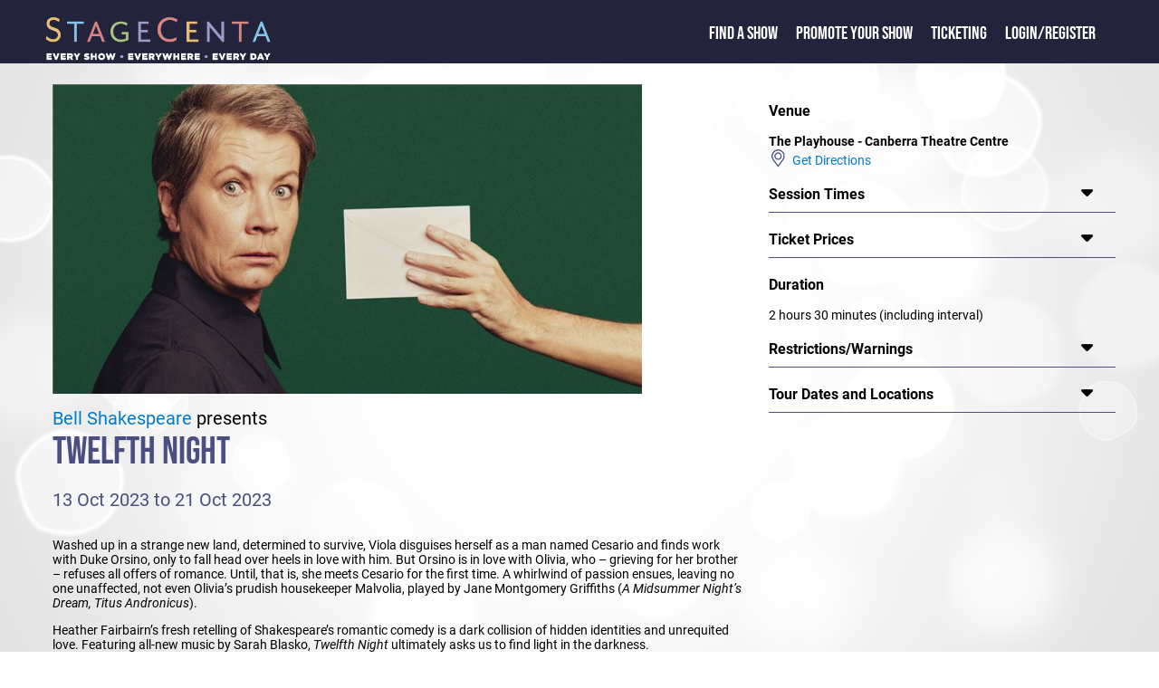

--- FILE ---
content_type: text/html; charset=utf-8
request_url: https://stagecenta.com/showid/8102/theatreid/521/ShowdetailsC.aspx
body_size: 8009
content:


<!DOCTYPE html>

<html xmlns="http://www.w3.org/1999/xhtml" xml:lang="en">
     <head><meta name="format-detection" content="telephone=no" /><meta name="viewport" content="width=device-width, initial-scale=1.0" /><title>
	Twelfth Night
</title><link href="/Styles/stagecenta2022.min.css" rel="stylesheet" type="text/css" /><link href="/fontaws/css/all.min.css" rel="stylesheet" /><link rel="icon" href="/favicon.ico" type="image/x-icon" />
    <script src="/js/jquery-1.7.2.min.js" type="text/javascript"></script>
         
          
  <script src="/jsui/jquery-ui.min.js" type="text/javascript"></script>  
    <link rel="stylesheet" href="/jsui/jquery-ui.min.css" type="text/css" />
  
            <script src="/js/sitemaster.js" type="text/javascript"></script>         


         <!-- Google tag (gtag.js) -->
<script async src="https://www.googletagmanager.com/gtag/js?id=G-RMKX29VQGH"></script>
<script>
    window.dataLayer = window.dataLayer || [];
    function gtag() { dataLayer.push(arguments); }
    gtag('js', new Date());

    gtag('config', 'G-RMKX29VQGH');
</script>

        
        <!-- Facebook Pixel Code -->
<script>
    !function (f, b, e, v, n, t, s) {
        if (f.fbq) return; n = f.fbq = function () {
            n.callMethod ?
            n.callMethod.apply(n, arguments) : n.queue.push(arguments)
        };
        if (!f._fbq) f._fbq = n; n.push = n; n.loaded = !0; n.version = '2.0';
        n.queue = []; t = b.createElement(e); t.async = !0;
        t.src = v; s = b.getElementsByTagName(e)[0];
        s.parentNode.insertBefore(t, s)
    }(window, document, 'script',
        'https://connect.facebook.net/en_US/fbevents.js');
    fbq('init', '532917944068355');
    fbq('track', 'PageView');
</script>
<noscript><img height="1" width="1" style="display:none"
src="https://www.facebook.com/tr?id=532917944068355&ev=PageView&noscript=1"
/></noscript>
<!-- End Facebook Pixel Code -->  



    <script type="text/javascript">
       

        function openNav() {
            document.getElementById("mySidenav").classList.add("leftmenupoppedout");
        }

        function closeNav() {
            document.getElementById("mySidenav").classList.remove("leftmenupoppedout");
        }
        

       

    </script>



    <meta property="og:description" content="StageCenta : Bell Shakespeare's production of Twelfth Night. "/><meta name="description" content="StageCenta : Bell Shakespeare's production of Twelfth Night. "/><meta property="og:site_name" content="www.stagecenta.com"/>
   <script src="/js/stageutils.js"></script>
   
    
    <style>
            @media screen and (min-width: 750px) {
        .maintextwhitearea {
            width: 95%;
            margin: auto;
        }
    }
    showcardsection {
                        margin-left : 1px;
                    }
 
    #synopsdivmore {
            -webkit-touch-callout: none;
    -webkit-user-select: none;
    -moz-user-select: none;
    -ms-user-select: none;
    user-select: none;

    }

    </style>
      <style>
        @media screen and (max-width: 750px) {
            showdetailssection {
                max-width:100%;
                display : block;
                padding-left: 0px;
            }
        }
    </style>
<script type="text/javascript">

    function fnSessionLookup(lookupURL) {
        var wndSearch = window.open(lookupURL, "SessionTimesPopup", "toolbar=yes,width=500,height=450,directories=no,status=yes,scrollbars=yes,resizable=yes,menubar=no");
        wndSearch.focus();
    }

    function conformbox() {
        var con = confirm("Tickets for this show are NOT sold via StageCenta.  You may loose the contents of your shopping cart if you continue");

        if (con == true) {

            return true;

        }

        else {

            return false;

        }

    }

function toggle(id,caller) {
  var e = document.getElementById(id);

  if (e.style.display == '') {
      e.style.display = 'none';
  }
  else {
      e.style.display = '';
      caller.style.display = 'none';
  }

    }

    function displaynextcc(thisarea, nextarea) {
        var e = document.getElementById(thisarea);
        e.style.display = 'none';
        var b = document.getElementById(nextarea);
        b.style.display = '';
       
    }

    function toggleCls(msgdiv, showdisp) {
        var e = document.getElementById(showdisp);
        if (e.classList.contains("synopsdisplay")) {
            e.classList.remove("synopsdisplay");
            msgdiv.innerHTML = "... less";
        }
        else {
            e.classList.add("synopsdisplay");
            msgdiv.innerHTML = "... more";

        }
        

    }

   

    $(function () {
        var e = document.getElementById('synopsdiv');
        if (e != null) {
            if (isOverflown(e)) {
                var e1 = document.getElementById('synopsdivmore');
                e1.style.display = '';
            }

        }

      

       
        
         });



function toggleSW(id,id2) {
    var e = document.getElementById(id);
    var e2 = document.getElementById(id2);

    if (e.style.display == '')
        e.style.display = 'none';
    else
        e.style.display = '';

    if (e2.style.display == '')
        e2.style.display = 'none';
    else
        e2.style.display = '';

}
function expandfoh(divtoexpand) {
    var e = document.getElementById(divtoexpand);
    if (e.style.display == '') {
        e.style.display = 'none'
    } else {
        e.style.display = ''
    };

}

window.twttr = (function (d, s, id) {
    var js, fjs = d.getElementsByTagName(s)[0],
    t = window.twttr || {};
    if (d.getElementById(id)) return t;
    js = d.createElement(s);
    js.id = id;
    js.src = "https://platform.twitter.com/widgets.js";
    fjs.parentNode.insertBefore(js, fjs);

    t._e = [];
    t.ready = function (f) {
        t._e.push(f);
    };

    return t;
} (document, "script", "twitter-wjs"));
 
</script>
    

</head>

<body>


    <form name="aspnetForm" method="post" action="./ShowdetailsC.aspx?showid=8102&amp;theatreid=521" id="aspnetForm">
<div>
<input type="hidden" name="__VIEWSTATE" id="__VIEWSTATE" value="/[base64]/n7mPLCRJwuxc1BUF2jXCD+bYZQ==" />
</div>

<script src="/51Degrees.core.js" type="text/javascript"></script>
<div>

	<input type="hidden" name="__VIEWSTATEGENERATOR" id="__VIEWSTATEGENERATOR" value="F4BE7F7A" />
</div>
         
        <div class="maintextpage">
        <div class="maintexttopblock">
            <div>
                <div class="logoslidelink">
                    <span class="popoutmenu" onclick="openNav()"><i class="fa-solid fa-bars"></i></span>
                    <a href="/default.aspx"><img class="titlelogofront" src="/Images/Stagecenta logo 2020.png" alt="StageCenta Logo"/></a>
                </div>
            </div> 
            <div>
                <div id="mySidenav" class="toptextslidelink">
                      <a href="javascript:void(0)" class="closebtn" onclick="closeNav()">&times;</a>
                    <span class="toptext"><a href="/showdirectory.aspx" class="frontlink1">Find a Show</a></span> 
                    <span class="toptext"><a href="/showpromote.aspx" class="frontlink1">Promote your Show</a></span>
                    <span class="toptext"><a href="/TicketingInfo.aspx" class="frontlink1">Ticketing</a></span>
                                       <span class="toptext"><a href="/loginstagecenta.aspx">Login/Register</a>   


                    </span>
                    <span class="toptext"> </span>

                </div>
               
                  
            </div>
             
        </div>








    

  
    
  
      
          
            
            <div id="usertoolbarsid" 
                >
            
             
     </div>
        <div class="maintextwhitearea">
            
    <div id="fb-root"></div>
<script>    (function (d, s, id) {
        var js, fjs = d.getElementsByTagName(s)[0];
        if (d.getElementById(id)) return;
        js = d.createElement(s); js.id = id;
        js.src = 'https://connect.facebook.net/en_US/sdk.js#xfbml=1&version=v3.2';
        fjs.parentNode.insertBefore(js, fjs);
    } (document, 'script', 'facebook-jssdk'));</script>

    <showdetailssection>
           <showdetailsleft>
     
    <img src="https://www.stagecenta.com/ImageViewer.aspx?fname=5936FUL.jpg&showid=8102" class="stageimgclass" title="Twelfth Night" alt="Twelfth Night" /><br/><a class="companytitle" href="/companyid/601/CompanyShows.aspx">Bell Shakespeare</a><span Class="companytitlepre">&nbsp;presents</span><br /><div Class="showtitle"><span class="showtitlehead">Twelfth Night</span></div><br /><div class="dategroup">13 Oct 2023 to 21 Oct 2023<br /></div><br /><div id="synopsdiv" class="synopsdisplay"><p>Washed up in a strange new land, determined to survive, Viola disguises herself as a man named Cesario and finds work with Duke Orsino, only to fall head over heels in love with him. But Orsino is in love with Olivia, who &#8211; grieving for her brother &#8211; refuses all offers of romance. Until, that is, she meets Cesario for the first time. A whirlwind of passion ensues, leaving no one unaffected, not even Olivia&#8217;s prudish housekeeper Malvolia, played by Jane Montgomery Griffiths (<i>A Midsummer Night&#8217;s Dream, Titus Andronicus</i>).</p><p>Heather Fairbairn&#8217;s fresh retelling of Shakespeare&#8217;s romantic comedy is a dark collision of hidden identities and unrequited love. Featuring all-new music by Sarah Blasko, <i>Twelfth Night</i> ultimately asks us to find light in the darkness.</p></div><div id="synopsdivmore" style="display:none;" onclick="toggleCls(this,'synopsdiv')">... more</div><div class="socialgroup">Share This Event: <a class="fb-xfbml-parse-ignore" target="popup" onclick="window.open('https://www.facebook.com/sharer/sharer.php?u=https://www.stagecenta.com/showid/8102/theatreid/521/ShowdetailsC.aspx&amp;src=sdkpreparse','popup','width=600,height=500'); return false; " href="https://www.facebook.com/sharer/sharer.php?u=https://www.stagecenta.com/showid/8102/theatreid/521/ShowdetailsC.aspx&amp;src=sdkpreparse"><i class="fa-xl fa-brands fa-facebook-square showsocial"></i></a>&nbsp;&nbsp;<a href="https://twitter.com/intent/tweet?url=https://www.stagecenta.com/showid/8102/theatreid/521/ShowdetailsC.aspx"><i class="fa-xl fa-brands fa-twitter-square showsocial"></i></a></div>
           </showdetailsleft>
        <showdetailsright>
     <rightsidegroup class="rightsidenoline"><rightsidetitle>Venue</rightsidetitle></rightsidegroup><div id="risdven" style="display:" ><span class="theartrename">The Playhouse - Canberra Theatre Centre</span><div Class="containerline"><img src="/images/map-symbol.png" alt="" width="20px" style="vertical-align:bottom;"/><a href="/theatreid/521/TheatreDetails.aspx">&nbsp;&nbsp;Get Directions</a></div></div><rightsidegroup ><rightsidetitle>Session Times</rightsidetitle><rightsidearrow onclick="togglerightexpand(this,'risdsess')"><i class="fa-xl fa-solid fa-caret-down"></i></rightsidearrow></rightsidegroup><div id="risdsess" style="display:none;" >Friday 13 October 2023, 7pm (Opening Night)<br /><br />Saturday 14 October 2023, 1pm & 7pm<br /><br />Sunday 15 October 2023, 4pm (includes post-show In Conversation)<br /><br />Tuesday 17 October 2023, 6.30pm<br /><br />Wednesday 18 October 2023, 11am (School Performance, includes post-show Q&A) & 6.30pm<br /><br />Thursday 19 October 2023, 7pm<br /><br />Friday 20 October 2023, 7pm<br /><br />Saturday 21 October 2023, 1pm (Auslan Interpreter, Tactile Tour, Live Captioning & Audio Described) & 7pm<br /><br /><br><i>* Please check session times with the venue prior to booking</i></div><rightsidegroup ><rightsidetitle>Ticket Prices</rightsidetitle><rightsidearrow onclick="togglerightexpand(this,'risdtick')"><i class="fa-xl fa-solid fa-caret-down"></i></rightsidearrow></rightsidegroup><div id="risdtick" style="display:none;" class="extraspacelines">See booking link for detailed ticket prices.</div><rightsidegroup class="rightsidenoline"><rightsidetitle>Duration</rightsidetitle></rightsidegroup><div id="risddur" style="display:" >2 hours 30 minutes (including interval)</div><rightsidegroup ><rightsidetitle>Restrictions/Warnings</rightsidetitle><rightsidearrow onclick="togglerightexpand(this,'risdrestw')"><i class="fa-xl fa-solid fa-caret-down"></i></rightsidearrow></rightsidegroup><div id="risdrestw" style="display:none;" >Recommended for ages 14+. </div><rightsidegroup ><rightsidetitle>Tour Dates and Locations</rightsidetitle><rightsidearrow onclick="togglerightexpand(this,'risdetours')"><i class="fa-xl fa-solid fa-caret-down"></i></rightsidearrow></rightsidegroup><div id="risdetours" style="display:none;" ><tourdatediv><div><span class="showrightsidetourdate">28 Jul 2023</span><br/><a href="/showid/8102/theatreid/355/ShowdetailsC.aspx" class="showtitle">Orange Civic Theatre</a></div><br/><div><span Class="showrightsidetourdate">2 Aug 2023 to 3 Aug 2023</span><br/><a href="/showid/8102/theatreid/186/ShowdetailsC.aspx" class="showtitle">Joan Sutherland Performing Arts Centre - Q Theatre</a></div><br/><div><span class="showrightsidetourdate">5 Aug 2023</span><br/><a href="/showid/8102/theatreid/2188/ShowdetailsC.aspx" class="showtitle">The Art House Wyong</a></div><br/><div><span class="showrightsidetourdate">8 Aug 2023</span><br/><a href="/showid/8102/theatreid/2549/ShowdetailsC.aspx" class="showtitle">Goulburn Performing Arts Centre (GPAC)</a></div><br/><div><span class="showrightsidetourdate">10 Aug 2023</span><br/><a href="/showid/8102/theatreid/2280/ShowdetailsC.aspx" class="showtitle">Wagga Wagga Civic Theatre</a></div><br/><div><span class="showrightsidetourdate">12 Aug 2023</span><br/><a href="/showid/8102/theatreid/2257/ShowdetailsC.aspx" class="showtitle">Griffith Regional Theatre</a></div><br/><div><span Class="showrightsidetourdate">16 Aug 2023 to 19 Aug 2023</span><br/><a href="/showid/8102/theatreid/812/ShowdetailsC.aspx" class="showtitle">State Theatre Centre of WA - Heath Ledger Theatre</a></div><br/><div><span class="showrightsidetourdate">22 Aug 2023</span><br/><a href="/showid/8102/theatreid/197/ShowdetailsC.aspx" class="showtitle">Mandurah Performing Arts Centre (MANPAC) - Boardwalk Theatre</a></div><br/><div><span class="showrightsidetourdate">24 Aug 2023</span><br/><a href="/showid/8102/theatreid/1028/ShowdetailsC.aspx" class="showtitle">Bunbury Regional Entertainment Centre (BREC) - Stage One Theatre</a></div><br/><div><span class="showrightsidetourdate">27 Aug 2023</span><br/><a href="/showid/8102/theatreid/1502/ShowdetailsC.aspx" class="showtitle">Albany Entertainment Centre - Princess Royal Theatre</a></div><br/><div><span class="showrightsidetourdate">31 Aug 2023</span><br/><a href="/showid/8102/theatreid/1030/ShowdetailsC.aspx" class="showtitle">Empire Theatre</a></div><br/><div><span class="showrightsidetourdate">2 Sep 2023</span><br/><a href="/showid/8102/theatreid/2124/ShowdetailsC.aspx" class="showtitle">Redland Performing Arts Centre (RPAC) - Concert Hall</a></div><br/><div><span class="showrightsidetourdate">5 Sep 2023</span><br/><a href="/showid/8102/theatreid/161/ShowdetailsC.aspx" class="showtitle">Mackay Entertainment & Convention Centre (MECC)</a></div><br/><div><span class="showrightsidetourdate">9 Sep 2023</span><br/><a href="/showid/8102/theatreid/248/ShowdetailsC.aspx" class="showtitle">Pilbeam Theatre</a></div><br/><div><span class="showrightsidetourdate">13 Sep 2023</span><br/><a href="/showid/8102/theatreid/722/ShowdetailsC.aspx" class="showtitle">Darwin Entertainment Centre - The Playhouse</a></div><br/><div><span class="showrightsidetourdate">15 Sep 2023</span><br/><a href="/showid/8102/theatreid/1201/ShowdetailsC.aspx" class="showtitle">Araluen Arts Centre</a></div><br/><div><span class="showrightsidetourdate">19 Sep 2023</span><br/><a href="/showid/8102/theatreid/49/ShowdetailsC.aspx" class="showtitle">Mildura Arts Centre</a></div><br/><div><span class="showrightsidetourdate">23 Sep 2023</span><br/><a href="/showid/8102/theatreid/325/ShowdetailsC.aspx" class="showtitle">Princess Theatre Launceston</a></div><br/><div><span Class="showrightsidetourdate">26 Sep 2023 to 30 Sep 2023</span><br/><a href="/showid/8102/theatreid/2289/ShowdetailsC.aspx" class="showtitle">Theatre Royal - Studio Theatre </a></div><br/><div><span class="showrightsidetourdate">3 Oct 2023</span><br/><a href="/showid/8102/theatreid/616/ShowdetailsC.aspx" class="showtitle">Alexander Theatre - Monash University</a></div><br/><div><span Class="showrightsidetourdate">5 Oct 2023 to 7 Oct 2023</span><br/><a href="/showid/8102/theatreid/1001/ShowdetailsC.aspx" class="showtitle">Geelong Arts Centre - The Story House</a></div><br/><div><span class="showrightsidetourdate">10 Oct 2023</span><br/><a href="/showid/8102/theatreid/330/ShowdetailsC.aspx" class="showtitle">Shoalhaven Entertainment Centre</a></div><br/><div><span Class="showrightsidetourdate">13 Oct 2023 to 21 Oct 2023</span><br/><a href="/showid/8102/theatreid/521/ShowdetailsC.aspx" class="showtitle">The Playhouse - Canberra Theatre Centre</a></div><br/><div><span Class="showrightsidetourdate">24 Oct 2023 to 19 Nov 2023</span><br/><a href="/showid/8102/theatreid/870/ShowdetailsC.aspx" class="showtitle">Sydney Opera House - Playhouse</a></div><br/></tourdatediv></div>
               </showdetailsright>
     
    <div class="showdetailsline-break"></div>
        </showdetailssection>


             
        <div id="ctl00_MainContent_prevshows">
	 
             <castcrewarea>
            <div class="displaypanel">
        <span class="generalheader">You may also like...</span>
                    <showcardsection ><showcardimage><a href="/showid/9224/theatreid/103/ShowdetailsC.aspx"><img src="https://www.stagecenta.com/ImageViewer.aspx?thumb=N&fname=7332BRO.jpg&showid=9224" title="Steel Magnolias" alt="Steel Magnolias" class="stageimgclass"/></a></showcardimage><showcarddetails><a href="/showid/9224/theatreid/103/ShowdetailsC.aspx" class="showtitle">Steel Magnolias</a><br/><div class="containerline"><div class="token"><img src="/images/calendar-symbol.png" alt="" width="20px"/></div><div class="text">17 Jun 2026 to 21 Jun 2026</div></div><div class="containerline"><div class="token"><img src="/images/map-symbol.png" alt="" width="20px"/></div><div class="text"><a href="/theatreid/103/TheatreDetails.aspx">Canberra Theatre Centre</a></div></div><div class="containerline"><div class="token"><img src="/images/company-symbol.png" alt="" width="20px"/></div><div class="text"><a href="/companyid/3508/CompanyShows.aspx">Neil Gooding Productions </a></div></div><div class="containerline"><div class="token"><img src="/images/ticket-symbol.png" alt="" width="20px"/></div><div class="text">$55-$135</div></div></showcarddetails><showcardtags><showcardtaggroup><showcardtaggroupitem><img src="/images/play-S.jpg" alt="Play" width="50"/></showcardtaggroupitem></showcardtaggroup></showcardtags></showcardsection>

                </div>
                 </castcrewarea>

</div>
              

  




   
      

        </div>
       
<div style="clear: both;"></div>  

  
 <div class="darkblueback">
            <div class="footerwrapper">
                <div class="row ">
                    <!-- footer-->

                    <div class="footerimage">
                        <a href="/default.aspx"><img alt="StageCenta Logo" class="footerlogo" src="/Images/Stagecenta logo 2020.png" ></a>


                    </div>
                    <div class="colfooternarrow">
                        <span class="footerheader">StageCenta</span><br />
                        <a href="/about.aspx">About StageCenta</a><br />
                        <a href="/showdirectory.aspx">Explore Shows</a><br />
                        <a href="/showpromote.aspx">Promote your show</a><br />  
                        <a href="/TicketingInfo.aspx">Ticketing</a><br />
                        <a href="/advertise.aspx">Advertise with us</a><br />
                        <a href="/UserAgreement.aspx">Terms and policies</a><br />
                        <a href="/UserAgreement.aspx?pageid=1">Privacy policy</a><br />
                    </div>
                    <div class="colfooternarrow">
                        <span class="footerheader">Find a Show</span><br />
                        <a href="/city/sydney/showdirectory.aspx">Sydney shows</a><br />
                        <a href="/city/melbourne/showdirectory.aspx">Melbourne shows</a><br />
                        <a href="/city/brisbane/showdirectory.aspx">Brisbane shows</a><br />
                        <a href="/city/canberra/showdirectory.aspx">Canberra shows</a><br />
                        <a href="/city/hobart/showdirectory.aspx">Hobart shows</a><br />
                        <a href="/city/perth/showdirectory.aspx">Perth shows</a><br />
                        <a href="/city/adelaide/showdirectory.aspx">Adelaide shows</a><br />
                        <a href="/city/darwin/showdirectory.aspx">Darwin shows</a><br />
                    </div>
                    <div class="colfooternarrow">
                        <span class="footerheader">Help</span><br />
                        <a href="/contact.aspx">Contact us</a><br />
                 <!--       <a href="default.aspx">FAQ</a><br />
                        <a href="default.aspx">Learning Centre</a><br />  -->
                    </div>
                    <div class="colfooterwide">
                        <span class="footerheader">Follow Us</span><br />
                       <a href="https://www.facebook.com/Stagecenta"><i class="fa-xl fa-brands fa-facebook-square"></i></a>&nbsp;&nbsp;&nbsp;
                        <a href="https://www.instagram.com/stagecenta2020/"><i class="fa-xl fa-brands fa-instagram-square"></i></a>&nbsp;&nbsp;&nbsp;
                         <a href="https://www.youtube.com/channel/UCBxrKRrNO6oJ_jpj8wZ9nsQ"><i class="fa-xl fa-brands fa-youtube-square"></i></a><br /><br />
                        <span class="footerheader">Download the StageCenta App</span><br />
                        <div class="widescreenfront" style="margin-left:-10px;">
                            <img src="/images/applinks.png" alt="App Links" usemap="#workmap" width="290" height="60"/>

                            <map name="workmap">
                                <area shape="rect" coords="0,0,145,60" alt="Get it on Google Play" href="https://play.google.com/store/apps/details?id=com.stagecenta.stagecenta&pcampaignid=pcampaignidMKT-Other-global-all-co-prtnr-py-PartBadge-Mar2515-1"/>
                                <area shape="rect" coords="146,0,290,60" alt="Download on the App Store" href="https://apps.apple.com/au/app/stagecenta/id1556146387?itsct=apps_box_badge&amp;itscg=30200"/>
                            </map>
                        </div>
                        <div class="narrowscreenfront">
                            <img src="/images/applinksV.png" alt="App Links" usemap="#workmap" width="156" height="106"/>

                            <map name="workmap">
                                <area shape="rect" coords="0,0,156,53" alt="Get it on Google Play" href="https://play.google.com/store/apps/details?id=com.stagecenta.stagecenta&pcampaignid=pcampaignidMKT-Other-global-all-co-prtnr-py-PartBadge-Mar2515-1"/>
                                <area shape="rect" coords="0,54,156,106" alt="Download on the App Store" href="https://apps.apple.com/au/app/stagecenta/id1556146387?itsct=apps_box_badge&amp;itscg=30200"/>
                            </map>
                        </div>

                    </div>
                </div>
            </div>
        </div>
    </div>





 
    

<script type="text/javascript">
//<![CDATA[
new FODIO('w', 'h');//]]>
</script>
</form>
</body>
</html>


--- FILE ---
content_type: application/javascript
request_url: https://stagecenta.com/js/stageutils.js
body_size: 208
content:
function togglerightexpand(dnddiv, showdisp) {
    var e = document.getElementById(showdisp);
    if (e != null) {
        if (e.style.display === "") {
            e.style.display = "none"
            dnddiv.innerHTML = '<i class="fa-xl fa-solid fa-caret-down"></i>';
        }
        else {
            e.style.display = ""
            dnddiv.innerHTML = '<i class="fa-xl fa-solid fa-caret-up"></i>';

        }
    }

}

function togglerightflip(dnddiv, showdisp, hidedisp, arrd) {
    var e = document.getElementById(showdisp);
    if (e != null) {
        if (e.style.display === "") {
            e.style.display = "none"
            dnddiv.innerHTML = '<i class="fa-xl fa-solid fa-caret-down"></i>';
        }
        else {
            e.style.display = ""
            dnddiv.innerHTML = '<i class="fa-xl fa-solid fa-caret-up"></i>';

        }
    }
    e = document.getElementById(hidedisp);
    if (e != null) {
        if (e.style.display === "") {
            e.style.display = "none"
            var d = document.getElementById(arrd);
            d.innerHTML = '<i class="fa-xl fa-solid fa-caret-down"></i>';

        }
        else {

            e.style.display = ""
            var d = document.getElementById(arrd);
            d.innerHTML = '<i class="fa-xl fa-solid fa-caret-up"></i>';

        }
    }

}

function isOverflown(element) {
    return element.scrollHeight > element.clientHeight || element.scrollWidth > element.clientWidth;
}